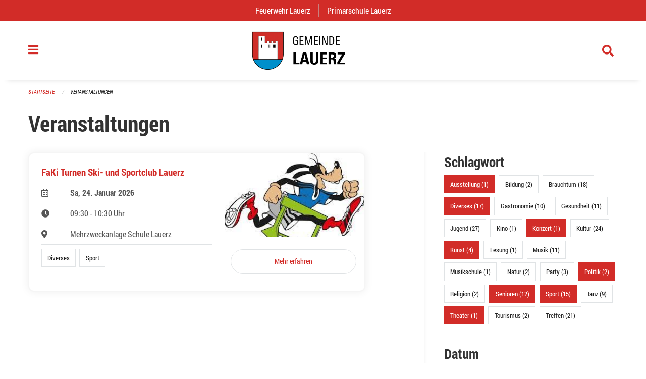

--- FILE ---
content_type: text/html; charset=UTF-8
request_url: https://www.lauerz.ch/events?end=2024-07-28&filter_keywords=&page=0&range=weekend&start=2024-07-26&tags=Misc&tags=Politics&tags=Theater&tags=Concert&tags=Exhibition&tags=Elderly&tags=Art&tags=Market&tags=Sports
body_size: 13160
content:
<!DOCTYPE html>
<html
    class="no-js"
    lang="de-CH"
    xmlns="http://www.w3.org/1999/xhtml" data-version="2026.1">
<head>
    <meta charset="utf-8" />
    <meta name="viewport" content="width=device-width, initial-scale=1.0" />

    
    <meta name="intercoolerjs:use-actual-http-method" content="true" />

    <title id="page-title">
        Veranstaltungen
    </title>
    <!-- This site is running on the
          ___              ____               ____ _                 _
         / _ \ _ __   ___ / ___| _____   __  / ___| | ___  _   _  __| |
        | | | | '_ \ / _ \ |  _ / _ \ \ / / | |   | |/ _ \| | | |/ _` |
        | |_| | | | |  __/ |_| | (_) \ V /  | |___| | (_) | |_| | (_| |
         \___/|_| |_|\___|\____|\___/ \_/    \____|_|\___/ \__,_|\__,_|

         Have a look at the source code: https://onegov.readthedocs.org
     -->
    <link rel="stylesheet" type="text/css" href="https://www.lauerz.ch/theme/onegov.town6.foundation-2026.1-cd47ffcd22987000321790c588d68bca53579e29.css">
    <link rel="stylesheet" type="text/css" href="https://www.lauerz.ch/static/font-awesome5/css/all.min.css___2026.1">
    
    <style>#offCanvas {
    overflow-y: hidden;
}
.side-panel.files-panel {
  display: none
}</style>
    
    
    
    
    
    <link rel="icon" href="data:;base64,iVBORw0KGgo=">
    <meta name="theme-color" content="#d22c28">

    

<meta property="og:type" content="website" />
<meta property="og:url" content="https://www.lauerz.ch/events?end=2024-07-28&amp;filter_keywords=&amp;page=0&amp;range=weekend&amp;start=2024-07-26&amp;tags=Misc&amp;tags=Politics&amp;tags=Theater&amp;tags=Concert&amp;tags=Exhibition&amp;tags=Elderly&amp;tags=Art&amp;tags=Market&amp;tags=Sports" />


<meta property="og:site_name" content="Gemeinde Lauerz">
<meta property="og:description" content="Veranstaltungen">
<meta property="og:locale" content="de_CH">
<meta property="og:locale:alternate" content="fr_CH">

    
    
    <script type="text/javascript" nonce="GiywY0EeJhS6pynNHNoSnA==">
var _paq = window._paq = window._paq || [];
_paq.push(['trackPageView']);
_paq.push(['enableLinkTracking']);
(function() { 
  var u="https://stats.seantis.ch/";
  _paq.push(['setTrackerUrl', u+'piwik.php']);
  _paq.push(['setSiteId', '19']);
  var d=document, g=d.createElement('script'), s=d.getElementsByTagName('script')[0];
  g.type='text/javascript'; g.async=true; g.defer=true; g.src=u+'piwik.js'; s.parentNode.insertBefore(g,s);
})();
</script>
<link rel="stylesheet" type="text/css" href="https://www.lauerz.ch/7da9c72a3b5f9e060b898ef7cd714b8a/common.bundle.css?15c0e4cb">
<link rel="stylesheet" type="text/css" href="https://www.lauerz.ch/7da9c72a3b5f9e060b898ef7cd714b8a/chosen.bundle.css?df2ed9ff">
<link rel="stylesheet" type="text/css" href="https://www.lauerz.ch/7da9c72a3b5f9e060b898ef7cd714b8a/geo-admin.bundle.css?0deacf46"></head>

<body data-mapbox-token="pk.eyJ1Ijoic2VhbnRpcyIsImEiOiJjaW02ZW92OXEwMDRpeG1rbXZ5ZXJxdmtlIn0.cYzFzNi7AB4vYJgokrPVwQ" id="page-events" class="is-logged-out occurrences-layout town-6" data-default-marker-color="#d22c28" data-default-lat="47.0318622761784" data-default-lon="8.58742022967145" data-default-zoom="5">
    <div class="off-canvas position-left" data-transition="overlap" id="offCanvas" data-off-canvas data-auto-focus="false" >
        <!-- Close button -->
        <div class="button-area">
            <button class="off-canvas-close-button" aria-label="Close menu" type="button" data-close>
                <i class="fa fa-times"></i>
            </button>
        </div>

        <!-- Menu -->
        <div class="navigation-area">
            
    <ul class="vertical menu side-navigation drilldown" data-auto-height="true" data-responsive-menu="drilldown medium-accordion" data-back-button="&lt;li class=&quot;js-drilldown-back&quot;&gt;&lt;a tabindex=&quot;0&quot;&gt;zurück&lt;/a&gt;&lt;/li&gt;">
        <li data-sortable-id="1309">
            
    <a>
        <div class="navlink ">
            <span data-click-target="https://www.lauerz.ch/topics/japankaefer">
                Japankäfer
                
    
        
        
        
        
        
    

                
    

            </span>
        </div>
    </a>
    
    
        <ul class="vertical menu nested ">
            
                <li data-sortable-id="1313">
                    
    
    
        <a href="https://www.lauerz.ch/topics/japankaefer/allgemeinverfuegung-amt-fuer-landwirtschaft">
            <div class="navlink ">
                <span>
                    Allgemeinverfügung (Amt für Landwirtschaft)
                    
    
        
        
        
        
        
    

                    
    

                </span>
            </div>
        </a>
    
    
        
    

                </li>
            
                <li data-sortable-id="1311">
                    
    
    
        <a href="https://www.lauerz.ch/topics/japankaefer/informationen-an-gartenbaubetriebe">
            <div class="navlink ">
                <span>
                    Informationen an Gartenbaubetriebe
                    
    
        
        
        
        
        
    

                    
    

                </span>
            </div>
        </a>
    
    
        
    

                </li>
            
                <li data-sortable-id="1310">
                    
    
    
        <a href="https://www.lauerz.ch/topics/japankaefer/informationen-an-landwirtschaftsbetriebe">
            <div class="navlink ">
                <span>
                    Informationen an Landwirtschaftsbetriebe
                    
    
        
        
        
        
        
    

                    
    

                </span>
            </div>
        </a>
    
    
        
    

                </li>
            
                <li data-sortable-id="1312">
                    
    
    
        <a href="https://www.lauerz.ch/topics/japankaefer/informationen-an-verkaufsstellen-von-pflanzen">
            <div class="navlink ">
                <span>
                    Informationen an Verkaufsstellen von Pflanzen
                    
    
        
        
        
        
        
    

                    
    

                </span>
            </div>
        </a>
    
    
        
    

                </li>
            
                <li data-sortable-id="1314">
                    
    
    
        <a href="https://www.lauerz.ch/topics/japankaefer/informationen-privathaushalte">
            <div class="navlink ">
                <span>
                    Informationen Privathaushalte
                    
    
        
        
        
        
        
    

                    
    

                </span>
            </div>
        </a>
    
    
        
    

                </li>
            
        </ul>
    

        </li>
        <li data-sortable-id="6">
            
    
    
        <a href="https://www.lauerz.ch/news/">
            <div class="navlink ">
                <span>
                    Aktuelles
                    
    
        
        
        
        
        
    

                    
    

                </span>
            </div>
        </a>
    
    
        
    

        </li>
        <li data-sortable-id="3">
            
    <a>
        <div class="navlink ">
            <span data-click-target="https://www.lauerz.ch/topics/politik-verwaltung">
                Behörden &amp; Politik
                
    
        
        
        
        
        
    

                
    

            </span>
        </div>
    </a>
    
    
        <ul class="vertical menu nested ">
            
                <li data-sortable-id="1293">
                    
    
    
        <a href="https://www.lauerz.ch/topics/politik-verwaltung/abstimmungen-und-wahlen">
            <div class="navlink ">
                <span>
                    Abstimmungen und Wahlen
                    
    
        
        
        
        
        
    

                    
    

                </span>
            </div>
        </a>
    
    
        
    

                </li>
            
                <li data-sortable-id="108">
                    
    
    
        <a href="https://www.lauerz.ch/topics/politik-verwaltung/gemeindeversammlung">
            <div class="navlink ">
                <span>
                    Gemeindeversammlung
                    
    
        
        
        
        
        
    

                    
    

                </span>
            </div>
        </a>
    
    
        
    

                </li>
            
                <li data-sortable-id="9">
                    
    
    
        <a href="https://www.lauerz.ch/topics/politik-verwaltung/gemeidnerat">
            <div class="navlink ">
                <span>
                    Gemeinderat
                    
    
        
        
        
        
        
    

                    
    

                </span>
            </div>
        </a>
    
    
        
    

                </li>
            
                <li data-sortable-id="312">
                    
    
    
        <a href="https://www.lauerz.ch/topics/politik-verwaltung/behoerdenverzeichnis">
            <div class="navlink ">
                <span>
                    Behördenverzeichnis
                    
    
        
        
        
        
        
    

                    
    

                </span>
            </div>
        </a>
    
    
        
    

                </li>
            
                <li data-sortable-id="11">
                    
    
    
        <a href="https://www.lauerz.ch/topics/politik-verwaltung/kommissionen">
            <div class="navlink ">
                <span>
                    Kommissionen
                    
    
        
        
        
        
        
    

                    
    

                </span>
            </div>
        </a>
    
    
        
    

                </li>
            
                <li data-sortable-id="23">
                    
    
    
        <a href="https://www.lauerz.ch/topics/politik-verwaltung/vermittler">
            <div class="navlink ">
                <span>
                    Vermittler
                    
    
        
        
        
        
        
    

                    
    

                </span>
            </div>
        </a>
    
    
        
    

                </li>
            
                <li data-sortable-id="163">
                    
    
    
        <a href="https://www.lauerz.ch/topics/politik-verwaltung/reglemente-und-verordnungen">
            <div class="navlink ">
                <span>
                    Reglemente und Verordnungen
                    
    
        
        
        
        
        
    

                    
    

                </span>
            </div>
        </a>
    
    
        
    

                </li>
            
                <li data-sortable-id="151">
                    
    <a>
        <div class="navlink ">
            <span data-click-target="https://www.lauerz.ch/topics/politik-verwaltung/parteien">
                Ortsparteien
                
    
        
        
        
        
        
    

                
    

            </span>
        </div>
    </a>
    
    
        <ul class="vertical menu nested ">
            
                <li data-sortable-id="154">
                    
    
    
        <a href="https://www.lauerz.ch/topics/politik-verwaltung/parteien/christlichdemokratische-volkspartei-cvp">
            <div class="navlink ">
                <span>
                    Die Mitte
                    
    
        
        
        
        
        
    

                    
    

                </span>
            </div>
        </a>
    
    
        
    

                </li>
            
                <li data-sortable-id="153">
                    
    
    
        <a href="https://www.lauerz.ch/topics/politik-verwaltung/parteien/freisinnig-demokratische-partei-fdp">
            <div class="navlink ">
                <span>
                    Freisinnig-Demokratische Partei (FDP)
                    
    
        
        
        
        
        
    

                    
    

                </span>
            </div>
        </a>
    
    
        
    

                </li>
            
                <li data-sortable-id="152">
                    
    
    
        <a href="https://www.lauerz.ch/topics/politik-verwaltung/parteien/schweizerische-volkspartei-svp">
            <div class="navlink ">
                <span>
                    Schweizerische Volkspartei (SVP)
                    
    
        
        
        
        
        
    

                    
    

                </span>
            </div>
        </a>
    
    
        
    

                </li>
            
        </ul>
    

                </li>
            
                <li data-sortable-id="56">
                    
    <a>
        <div class="navlink ">
            <span data-click-target="https://www.lauerz.ch/topics/politik-verwaltung/weiter-zustaendigkeiten">
                Weitere Zuständigkeiten
                
    
        
        
        
        
        
    

                
    

            </span>
        </div>
    </a>
    
    
        <ul class="vertical menu nested ">
            
                <li data-sortable-id="144">
                    
    
    
        <a href="https://www.lauerz.ch/topics/politik-verwaltung/weiter-zustaendigkeiten/abwasserverband-schwyz">
            <div class="navlink ">
                <span>
                    Abwasserverband Schwyz
                    
    
        
        
        
        
        
    

                    
    

                </span>
            </div>
        </a>
    
    
        
    

                </li>
            
                <li data-sortable-id="142">
                    
    
    
        <a href="https://www.lauerz.ch/topics/politik-verwaltung/weiter-zustaendigkeiten/begleitkommission-zivilstandsamt-innerschwyz">
            <div class="navlink ">
                <span>
                    Zivilstandsamt Innerschwyz
                    
    
        
        
        
        
        
    

                    
    

                </span>
            </div>
        </a>
    
    
        
    

                </li>
            
                <li data-sortable-id="141">
                    
    
    
        <a href="https://www.lauerz.ch/topics/politik-verwaltung/weiter-zustaendigkeiten/kommission-innerschwyzer-gemeinden-fuer-oeffentl-verkehr-kigoev">
            <div class="navlink ">
                <span>
                    Kommission Innerschwyzer Gemeinden für öffentl. Verkehr (KIGöV)
                    
    
        
        
        
        
        
    

                    
    

                </span>
            </div>
        </a>
    
    
        
    

                </li>
            
                <li data-sortable-id="143">
                    
    
    
        <a href="https://www.lauerz.ch/topics/politik-verwaltung/weiter-zustaendigkeiten/musikschule-steinen-lauerz">
            <div class="navlink ">
                <span>
                    Musikschule Steinen-Lauerz
                    
    
        
        
        
        
        
    

                    
    

                </span>
            </div>
        </a>
    
    
        
    

                </li>
            
                <li data-sortable-id="58">
                    
    
    
        <a href="https://www.lauerz.ch/topics/politik-verwaltung/weiter-zustaendigkeiten/jugendfragen">
            <div class="navlink ">
                <span>
                    Jugendfragen
                    
    
        
        
        
        
        
    

                    
    

                </span>
            </div>
        </a>
    
    
        
    

                </li>
            
                <li data-sortable-id="139">
                    
    
    
        <a href="https://www.lauerz.ch/topics/politik-verwaltung/weiter-zustaendigkeiten/schiessanlagen">
            <div class="navlink ">
                <span>
                    Schiesswesen
                    
    
        
        
        
        
        
    

                    
    

                </span>
            </div>
        </a>
    
    
        
    

                </li>
            
                <li data-sortable-id="145">
                    
    
    
        <a href="https://www.lauerz.ch/topics/politik-verwaltung/weiter-zustaendigkeiten/stiftung-pro-alters-und-pflegezentrum-au-steinen-lauerz">
            <div class="navlink ">
                <span>
                    Stiftung Pro Alters- und Pflegezentrum Au Steinen-Lauerz
                    
    
        
        
        
        
        
    

                    
    

                </span>
            </div>
        </a>
    
    
        
    

                </li>
            
                <li data-sortable-id="60">
                    
    
    
        <a href="https://www.lauerz.ch/topics/politik-verwaltung/weiter-zustaendigkeiten/wohnungsabnahmen">
            <div class="navlink ">
                <span>
                    Wohnungsabnahmen
                    
    
        
        
        
        
        
    

                    
    

                </span>
            </div>
        </a>
    
    
        
    

                </li>
            
                <li data-sortable-id="1130">
                    
    
    
        <a href="https://www.lauerz.ch/topics/politik-verwaltung/weiter-zustaendigkeiten/wasserversorgungsgenossenschaft-lauerz">
            <div class="navlink ">
                <span>
                    Wasserversorgungsgenossenschaft Lauerz
                    
    
        
        
        
        
        
    

                    
    

                </span>
            </div>
        </a>
    
    
        
    

                </li>
            
        </ul>
    

                </li>
            
        </ul>
    

        </li>
        <li data-sortable-id="8">
            
    <a>
        <div class="navlink ">
            <span data-click-target="https://www.lauerz.ch/topics/gemeindeverwaltung-1">
                Gemeindeverwaltung
                
    
        
        
        
        
        
    

                
    

            </span>
        </div>
    </a>
    
    
        <ul class="vertical menu nested ">
            
                <li data-sortable-id="17">
                    
    <a>
        <div class="navlink ">
            <span data-click-target="https://www.lauerz.ch/topics/gemeindeverwaltung-1/bauamt">
                Bauamt
                
    
        
        
        
        
        
    

                
    

            </span>
        </div>
    </a>
    
    
        <ul class="vertical menu nested ">
            
                <li data-sortable-id="289">
                    
    
    
        <a href="https://www.lauerz.ch/topics/gemeindeverwaltung-1/bauamt/e-baugesuch">
            <div class="navlink ">
                <span>
                    Was muss bei einer Baueingabe beachtet werden?
                    
    
        
        
        
        
        
    

                    
    

                </span>
            </div>
        </a>
    
    
        
    

                </li>
            
                <li data-sortable-id="218">
                    
    
    
        <a href="https://www.lauerz.ch/topics/gemeindeverwaltung-1/bauamt/hochbau">
            <div class="navlink ">
                <span>
                    Merkblätter
                    
    
        
        
        
        
        
    

                    
    

                </span>
            </div>
        </a>
    
    
        
    

                </li>
            
                <li data-sortable-id="220">
                    
    
    
        <a href="https://www.lauerz.ch/topics/gemeindeverwaltung-1/bauamt/tiefbau">
            <div class="navlink ">
                <span>
                    Tiefbau
                    
    
        
        
        
        
        
    

                    
    

                </span>
            </div>
        </a>
    
    
        
    

                </li>
            
                <li data-sortable-id="200">
                    
    
    
        <a href="https://www.lauerz.ch/topics/gemeindeverwaltung-1/bauamt/verfahren">
            <div class="navlink ">
                <span>
                    Ablauf Baubewilligungsverfahren
                    
    
        
        
        
        
        
    

                    
    

                </span>
            </div>
        </a>
    
    
        
    

                </li>
            
                <li data-sortable-id="199">
                    
    
    
        <a href="https://www.lauerz.ch/topics/gemeindeverwaltung-1/bauamt/rechtsgrundlagen-bauwesen">
            <div class="navlink ">
                <span>
                    Rechtsgrundlagen Bauwesen
                    
    
        
        
        
        
        
    

                    
    

                </span>
            </div>
        </a>
    
    
        
    

                </li>
            
                <li data-sortable-id="894">
                    
    
    
        <a href="https://www.lauerz.ch/topics/gemeindeverwaltung-1/bauamt/adressliste-werkleitungen">
            <div class="navlink ">
                <span>
                    Adressliste Werkleitungen
                    
    
        
        
        
        
        
    

                    
    

                </span>
            </div>
        </a>
    
    
        
    

                </li>
            
        </ul>
    

                </li>
            
                <li data-sortable-id="15">
                    
    <a>
        <div class="navlink ">
            <span data-click-target="https://www.lauerz.ch/topics/gemeindeverwaltung-1/einwohneramt">
                Einwohneramt
                
    
        
        
        
        
        
    

                
    

            </span>
        </div>
    </a>
    
    
        <ul class="vertical menu nested ">
            
                <li data-sortable-id="1029">
                    
    
    
        <a href="https://www.lauerz.ch/topics/gemeindeverwaltung-1/einwohneramt/anmeldung-abmeldung">
            <div class="navlink ">
                <span>
                    Abmeldung / Wegzug
                    
    
        
        
        
        
        
    

                    
    

                </span>
            </div>
        </a>
    
    
        
    

                </li>
            
                <li data-sortable-id="1261">
                    
    
    
        <a href="https://www.lauerz.ch/topics/gemeindeverwaltung-1/einwohneramt/adressaenderung-umzug-innerhalb-gemeinde">
            <div class="navlink ">
                <span>
                    Adressänderung / Umzug innerhalb Gemeinde
                    
    
        
        
        
        
        
    

                    
    

                </span>
            </div>
        </a>
    
    
        
    

                </li>
            
                <li data-sortable-id="1262">
                    
    
    
        <a href="https://www.lauerz.ch/topics/gemeindeverwaltung-1/einwohneramt/adressauskunft-aus-dem-einwohnerregister">
            <div class="navlink ">
                <span>
                    Adressauskunft aus dem Einwohnerregister
                    
    
        
        
        
        
        
    

                    
    

                </span>
            </div>
        </a>
    
    
        
    

                </li>
            
                <li data-sortable-id="1263">
                    
    
    
        <a href="https://www.lauerz.ch/topics/gemeindeverwaltung-1/einwohneramt/anmeldung-zuzug">
            <div class="navlink ">
                <span>
                    Anmeldung / Zuzug
                    
    
        
        
        
        
        
    

                    
    

                </span>
            </div>
        </a>
    
    
        
    

                </li>
            
                <li data-sortable-id="1264">
                    
    
    
        <a href="https://www.lauerz.ch/topics/gemeindeverwaltung-1/einwohneramt/anmeldung-wochenaufenthalt">
            <div class="navlink ">
                <span>
                    Anmeldung Wochenaufenthalt
                    
    
        
        
        
        
        
    

                    
    

                </span>
            </div>
        </a>
    
    
        
    

                </li>
            
                <li data-sortable-id="179">
                    
    
    
        <a href="https://www.lauerz.ch/topics/gemeindeverwaltung-1/einwohneramt/betreibungsregisterauszug">
            <div class="navlink ">
                <span>
                    Betreibungsregisterauszug
                    
    
        
        
        
        
        
    

                    
    

                </span>
            </div>
        </a>
    
    
        
    

                </li>
            
                <li data-sortable-id="1265">
                    
    
    
        <a href="https://www.lauerz.ch/topics/gemeindeverwaltung-1/einwohneramt/handlungsfaehigkeitszeugnis">
            <div class="navlink ">
                <span>
                    Handlungsfähigkeitszeugnis
                    
    
        
        
        
        
        
    

                    
    

                </span>
            </div>
        </a>
    
    
        
    

                </li>
            
                <li data-sortable-id="1266">
                    
    
    
        <a href="https://www.lauerz.ch/topics/gemeindeverwaltung-1/einwohneramt/heimatausweis">
            <div class="navlink ">
                <span>
                    Heimatausweis
                    
    
        
        
        
        
        
    

                    
    

                </span>
            </div>
        </a>
    
    
        
    

                </li>
            
                <li data-sortable-id="1250">
                    
    
    
        <a href="https://www.lauerz.ch/topics/gemeindeverwaltung-1/einwohneramt/hundekontrolle">
            <div class="navlink ">
                <span>
                    Hundekontrolle
                    
    
        
        
        
        
        
    

                    
    

                </span>
            </div>
        </a>
    
    
        
    

                </li>
            
                <li data-sortable-id="1030">
                    
    
    
        <a href="https://www.lauerz.ch/topics/gemeindeverwaltung-1/einwohneramt/identitaetskarte-id-pass">
            <div class="navlink ">
                <span>
                    Identitätskarte / Reisepass
                    
    
        
        
        
        
        
    

                    
    

                </span>
            </div>
        </a>
    
    
        
    

                </li>
            
                <li data-sortable-id="1267">
                    
    
    
        <a href="https://www.lauerz.ch/topics/gemeindeverwaltung-1/einwohneramt/lebensbescheinigung">
            <div class="navlink ">
                <span>
                    Lebensbescheinigung
                    
    
        
        
        
        
        
    

                    
    

                </span>
            </div>
        </a>
    
    
        
    

                </li>
            
                <li data-sortable-id="1268">
                    
    
    
        <a href="https://www.lauerz.ch/topics/gemeindeverwaltung-1/einwohneramt/rigi-einwohnerausweis">
            <div class="navlink ">
                <span>
                    Rigi Einwohnerausweis
                    
    
        
        
        
        
        
    

                    
    

                </span>
            </div>
        </a>
    
    
        
    

                </li>
            
                <li data-sortable-id="177">
                    
    
    
        <a href="https://www.lauerz.ch/topics/gemeindeverwaltung-1/einwohneramt/strafregisterauszug">
            <div class="navlink ">
                <span>
                    Strafregisterauszug
                    
    
        
        
        
        
        
    

                    
    

                </span>
            </div>
        </a>
    
    
        
    

                </li>
            
                <li data-sortable-id="213">
                    
    
    
        <a href="https://www.lauerz.ch/topics/gemeindeverwaltung-1/einwohneramt/einwohnerstatistiken">
            <div class="navlink ">
                <span>
                    Einwohnerstatistiken
                    
    
        
        
        
        
        
    

                    
    

                </span>
            </div>
        </a>
    
    
        
    

                </li>
            
                <li data-sortable-id="574">
                    
    
    
        <a href="https://www.lauerz.ch/topics/gemeindeverwaltung-1/einwohneramt/heimmat-2">
            <div class="navlink ">
                <span>
                    Heimatschein
                    
    
        
        
        
        
        
    

                    
    

                </span>
            </div>
        </a>
    
    
        
    

                </li>
            
                <li data-sortable-id="172">
                    
    
    
        <a href="https://www.lauerz.ch/topics/gemeindeverwaltung-1/einwohneramt/obligatorische-krankenversicherung-kvg">
            <div class="navlink ">
                <span>
                    Obligatorische Krankenversicherung (KVG)
                    
    
        
        
        
        
        
    

                    
    

                </span>
            </div>
        </a>
    
    
        
    

                </li>
            
                <li data-sortable-id="171">
                    
    
    
        <a href="https://www.lauerz.ch/topics/gemeindeverwaltung-1/einwohneramt/todesfall">
            <div class="navlink ">
                <span>
                    Todesfall
                    
    
        
        
        
        
        
    

                    
    

                </span>
            </div>
        </a>
    
    
        
    

                </li>
            
                <li data-sortable-id="190">
                    
    
    
        <a href="https://www.lauerz.ch/topics/gemeindeverwaltung-1/einwohneramt/gebuehren">
            <div class="navlink ">
                <span>
                    Gebühren Einwohneramt
                    
    
        
        
        
        
        
    

                    
    

                </span>
            </div>
        </a>
    
    
        
    

                </li>
            
                <li data-sortable-id="1385">
                    
    
    
        <a href="https://www.lauerz.ch/topics/gemeindeverwaltung-1/einwohneramt/mitteilung-einer-freiwilligen-trennung">
            <div class="navlink ">
                <span>
                    Mitteilung einer freiwilligen Trennung
                    
    
        
        
        
        
        
    

                    
    

                </span>
            </div>
        </a>
    
    
        
    

                </li>
            
        </ul>
    

                </li>
            
                <li data-sortable-id="16">
                    
    <a>
        <div class="navlink ">
            <span data-click-target="https://www.lauerz.ch/topics/gemeindeverwaltung-1/kassieramt">
                Finanzen
                
    
        
        
        
        
        
    

                
    

            </span>
        </div>
    </a>
    
    
        <ul class="vertical menu nested ">
            
                <li data-sortable-id="1270">
                    
    
    
        <a href="https://www.lauerz.ch/topics/gemeindeverwaltung-1/kassieramt/betreibungsamt-1">
            <div class="navlink ">
                <span>
                    Betreibungsamt
                    
    
        
        
        
        
        
    

                    
    

                </span>
            </div>
        </a>
    
    
        
    

                </li>
            
                <li data-sortable-id="1271">
                    
    <a>
        <div class="navlink ">
            <span data-click-target="https://www.lauerz.ch/topics/gemeindeverwaltung-1/kassieramt/kassieramt">
                Kassieramt
                
    
        
        
        
        
        
    

                
    

            </span>
        </div>
    </a>
    
    
        <ul class="vertical menu nested ">
            
                <li data-sortable-id="187">
                    
    
    
        <a href="https://www.lauerz.ch/topics/gemeindeverwaltung-1/kassieramt/kassieramt/jahresbericht-und-voranschlag">
            <div class="navlink ">
                <span>
                    Jahresberichte und Voranschläge
                    
    
        
        
        
        
        
    

                    
    

                </span>
            </div>
        </a>
    
    
        
    

                </li>
            
        </ul>
    

                </li>
            
                <li data-sortable-id="1272">
                    
    
    
        <a href="https://www.lauerz.ch/topics/gemeindeverwaltung-1/kassieramt/steueramt">
            <div class="navlink ">
                <span>
                    Steueramt
                    
    
        
        
        
        
        
    

                    
    

                </span>
            </div>
        </a>
    
    
        
    

                </li>
            
        </ul>
    

                </li>
            
                <li data-sortable-id="1282">
                    
    <a>
        <div class="navlink ">
            <span data-click-target="https://www.lauerz.ch/topics/gemeindeverwaltung-1/gemeindekanzlei">
                Gemeindekanzlei
                
    
        
        
        
        
        
    

                
    

            </span>
        </div>
    </a>
    
    
        <ul class="vertical menu nested ">
            
                <li data-sortable-id="36">
                    
    <a>
        <div class="navlink ">
            <span data-click-target="https://www.lauerz.ch/topics/gemeindeverwaltung-1/gemeindekanzlei/abstimmungen-und-wahlen">
                Abstimmungen und Wahlen 
                
    
        
        
        
        
        
    

                
    

            </span>
        </div>
    </a>
    
    
        <ul class="vertical menu nested ">
            
                <li data-sortable-id="64">
                    
    <a>
        <div class="navlink ">
            <span data-click-target="https://www.lauerz.ch/topics/gemeindeverwaltung-1/gemeindekanzlei/abstimmungen-und-wahlen/abstimmungs-oder-wahlresultate-lauerz">
                Abstimmungs- und Wahlresultate
                
    
        
        
        
        
        
    

                
    

            </span>
        </div>
    </a>
    
    
        <ul class="vertical menu nested ">
            
                <li data-sortable-id="189">
                    
    
    
        <a href="https://www.lauerz.ch/topics/gemeindeverwaltung-1/gemeindekanzlei/abstimmungen-und-wahlen/abstimmungs-oder-wahlresultate-lauerz/wahlen">
            <div class="navlink ">
                <span>
                    Wahlen
                    
    
        
        
        
        
        
    

                    
    

                </span>
            </div>
        </a>
    
    
        
    

                </li>
            
        </ul>
    

                </li>
            
                <li data-sortable-id="63">
                    
    
    
        <a href="https://www.lauerz.ch/topics/gemeindeverwaltung-1/gemeindekanzlei/abstimmungen-und-wahlen/termine">
            <div class="navlink ">
                <span>
                    Termine Abstimmungen und Wahlen
                    
    
        
        
        
        
        
    

                    
    

                </span>
            </div>
        </a>
    
    
        
    

                </li>
            
                <li data-sortable-id="1283">
                    
    
    
        <a href="https://www.lauerz.ch/topics/gemeindeverwaltung-1/gemeindekanzlei/abstimmungen-und-wahlen/hinweise-fuer-die-stimmabgabe">
            <div class="navlink ">
                <span>
                    Hinweise für die Stimmabgabe
                    
    
        
        
        
        
        
    

                    
    

                </span>
            </div>
        </a>
    
    
        
    

                </li>
            
                <li data-sortable-id="1284">
                    
    
    
        <a href="https://www.lauerz.ch/topics/gemeindeverwaltung-1/gemeindekanzlei/abstimmungen-und-wahlen/transparenzgesetz">
            <div class="navlink ">
                <span>
                    Transparenzgesetz 
                    
    
        
        
        
        
        
    

                    
    

                </span>
            </div>
        </a>
    
    
        
    

                </li>
            
        </ul>
    

                </li>
            
                <li data-sortable-id="18">
                    
    
    
        <a href="https://www.lauerz.ch/topics/gemeindeverwaltung-1/gemeindekanzlei/ahv-zweigstelle">
            <div class="navlink ">
                <span>
                    AHV-Zweigstelle
                    
    
        
        
        
        
        
    

                    
    

                </span>
            </div>
        </a>
    
    
        
    

                </li>
            
                <li data-sortable-id="1285">
                    
    
    
        <a href="https://www.lauerz.ch/topics/gemeindeverwaltung-1/gemeindekanzlei/beglaubigung-von-unterschriften-oder-fotokopien">
            <div class="navlink ">
                <span>
                    Beglaubigung von Unterschriften oder Fotokopien
                    
    
        
        
        
        
        
    

                    
    

                </span>
            </div>
        </a>
    
    
        
    

                </li>
            
                <li data-sortable-id="1286">
                    
    
    
        <a href="https://www.lauerz.ch/topics/gemeindeverwaltung-1/gemeindekanzlei/betriebsbewilligung-zur-fuehrung-eines-gastwirtschaftsbetriebes">
            <div class="navlink ">
                <span>
                    Betriebsbewilligung zur Führung eines Gastwirtschaftsbetriebes
                    
    
        
        
        
        
        
    

                    
    

                </span>
            </div>
        </a>
    
    
        
    

                </li>
            
                <li data-sortable-id="182">
                    
    
    
        <a href="https://www.lauerz.ch/topics/gemeindeverwaltung-1/gemeindekanzlei/einbuergerung-und-buergerrecht">
            <div class="navlink ">
                <span>
                    Einbürgerung und Bürgerrecht
                    
    
        
        
        
        
        
    

                    
    

                </span>
            </div>
        </a>
    
    
        
    

                </li>
            
                <li data-sortable-id="1287">
                    
    
    
        <a href="https://www.lauerz.ch/topics/gemeindeverwaltung-1/gemeindekanzlei/hinterlegung-von-testamenten-ehe-und-oder-erbvertraegen">
            <div class="navlink ">
                <span>
                    Hinterlegung von Testamenten, Ehe- und / oder Erbverträgen
                    
    
        
        
        
        
        
    

                    
    

                </span>
            </div>
        </a>
    
    
        
    

                </li>
            
        </ul>
    

                </li>
            
                <li data-sortable-id="1279">
                    
    <a>
        <div class="navlink ">
            <span data-click-target="https://www.lauerz.ch/topics/gemeindeverwaltung-1/infrastruktur">
                Infrastruktur &amp; Entsorgung
                
    
        
        
        
        
        
    

                
    

            </span>
        </div>
    </a>
    
    
        <ul class="vertical menu nested ">
            
                <li data-sortable-id="185">
                    
    <a>
        <div class="navlink ">
            <span data-click-target="https://www.lauerz.ch/topics/gemeindeverwaltung-1/infrastruktur/liegenschaften">
                Liegenschaften &amp; Unterhalt
                
    
        
        
        
        
        
    

                
    

            </span>
        </div>
    </a>
    
    
        <ul class="vertical menu nested ">
            
                <li data-sortable-id="75">
                    
    <a>
        <div class="navlink ">
            <span data-click-target="https://www.lauerz.ch/topics/gemeindeverwaltung-1/infrastruktur/liegenschaften/offentliche-parkplaetze-und-stromtankstelle-1">
                Öffentliche Parkplätze und Stromtankstelle
                
    
        
        
        
        
        
    

                
    

            </span>
        </div>
    </a>
    
    
        <ul class="vertical menu nested ">
            
                <li data-sortable-id="269">
                    
    
    
        <a href="https://www.lauerz.ch/topics/gemeindeverwaltung-1/infrastruktur/liegenschaften/offentliche-parkplaetze-und-stromtankstelle-1/schnelle-energietankstelle-in-lauerz">
            <div class="navlink ">
                <span>
                    ​Schnelle Energietankstelle in Lauerz
                    
    
        
        
        
        
        
    

                    
    

                </span>
            </div>
        </a>
    
    
        
    

                </li>
            
        </ul>
    

                </li>
            
        </ul>
    

                </li>
            
                <li data-sortable-id="147">
                    
    
    
        <a href="https://www.lauerz.ch/topics/gemeindeverwaltung-1/infrastruktur/abfallentsorgung">
            <div class="navlink ">
                <span>
                    Abfallentsorgung
                    
    
        
        
        
        
        
    

                    
    

                </span>
            </div>
        </a>
    
    
        
    

                </li>
            
                <li data-sortable-id="1280">
                    
    
    
        <a href="https://www.lauerz.ch/topics/gemeindeverwaltung-1/infrastruktur/abwassergebuehren">
            <div class="navlink ">
                <span>
                    Abwassergebühren
                    
    
        
        
        
        
        
    

                    
    

                </span>
            </div>
        </a>
    
    
        
    

                </li>
            
                <li data-sortable-id="217">
                    
    
    
        <a href="https://www.lauerz.ch/topics/gemeindeverwaltung-1/infrastruktur/wasserversorgung">
            <div class="navlink ">
                <span>
                    Wasserversorgung
                    
    
        
        
        
        
        
    

                    
    

                </span>
            </div>
        </a>
    
    
        
    

                </li>
            
                <li data-sortable-id="1300">
                    
    
    
        <a href="https://www.lauerz.ch/topics/gemeindeverwaltung-1/infrastruktur/neophyten">
            <div class="navlink ">
                <span>
                    Neophyten
                    
    
        
        
        
        
        
    

                    
    

                </span>
            </div>
        </a>
    
    
        
    

                </li>
            
        </ul>
    

                </li>
            
                <li data-sortable-id="21">
                    
    
    
        <a href="https://www.lauerz.ch/topics/gemeindeverwaltung-1/soziales">
            <div class="navlink ">
                <span>
                    Soziales
                    
    
        
        
        
        
        
    

                    
    

                </span>
            </div>
        </a>
    
    
        
    

                </li>
            
                <li data-sortable-id="1307">
                    
    
    
        <a href="https://www.lauerz.ch/topics/gemeindeverwaltung-1/schulergaenzende-kinderbetreuung-mittagstisch">
            <div class="navlink ">
                <span>
                    Schulergänzende Kinderbetreuung/Mittagstisch
                    
    
        
        
        
        
        
    

                    
    

                </span>
            </div>
        </a>
    
    
        
    

                </li>
            
                <li data-sortable-id="1390">
                    
    
    
        <a href="https://www.lauerz.ch/topics/gemeindeverwaltung-1/tagesfamilien">
            <div class="navlink ">
                <span>
                    Tagesfamilien
                    
    
        
        
        
        
        
    

                    
    

                </span>
            </div>
        </a>
    
    
        
    

                </li>
            
                <li data-sortable-id="73">
                    
    
    
        <a href="https://www.lauerz.ch/topics/gemeindeverwaltung-1/postagentur-lauerz">
            <div class="navlink ">
                <span>
                    Postagentur Lauerz
                    
    
        
        
        
        
        
    

                    
    

                </span>
            </div>
        </a>
    
    
        
    

                </li>
            
                <li data-sortable-id="1273">
                    
    <a>
        <div class="navlink ">
            <span data-click-target="https://www.lauerz.ch/topics/gemeindeverwaltung-1/externe-dienste">
                Externe Dienste
                
    
        
        
        
        
        
    

                
    

            </span>
        </div>
    </a>
    
    
        <ul class="vertical menu nested ">
            
                <li data-sortable-id="1274">
                    
    
    
        <a href="https://www.lauerz.ch/topics/gemeindeverwaltung-1/externe-dienste/amt-fuer-kindes-und-erwachsenenschutz-innerschwyz-kesi">
            <div class="navlink ">
                <span>
                    Amt für Kindes- und Erwachsenenschutz Innerschwyz (KESI) 
                    
    
        
        
        
        
        
    

                    
    

                </span>
            </div>
        </a>
    
    
        
    

                </li>
            
                <li data-sortable-id="1275">
                    
    
    
        <a href="https://www.lauerz.ch/topics/gemeindeverwaltung-1/externe-dienste/arbeitsamt-rav">
            <div class="navlink ">
                <span>
                    Arbeitsamt / RAV
                    
    
        
        
        
        
        
    

                    
    

                </span>
            </div>
        </a>
    
    
        
    

                </li>
            
                <li data-sortable-id="1276">
                    
    
    
        <a href="https://www.lauerz.ch/topics/gemeindeverwaltung-1/externe-dienste/notariat-grundbuch-und-konkursamt-goldau">
            <div class="navlink ">
                <span>
                    Notariat, Grundbuch- und Konkursamt Goldau
                    
    
        
        
        
        
        
    

                    
    

                </span>
            </div>
        </a>
    
    
        
    

                </li>
            
                <li data-sortable-id="1277">
                    
    
    
        <a href="https://www.lauerz.ch/topics/gemeindeverwaltung-1/externe-dienste/zivilstandsamt-innerschwyz">
            <div class="navlink ">
                <span>
                    Zivilstandsamt Innerschwyz
                    
    
        
        
        
        
        
    

                    
    

                </span>
            </div>
        </a>
    
    
        
    

                </li>
            
        </ul>
    

                </li>
            
                <li data-sortable-id="111">
                    
    <a>
        <div class="navlink ">
            <span data-click-target="https://www.lauerz.ch/topics/gemeindeverwaltung-1/faq-haeufig-gestellte-fragen">
                FAQ (Häufig gestellte Fragen)
                
    
        
        
        
        
        
    

                
    

            </span>
        </div>
    </a>
    
    
        <ul class="vertical menu nested ">
            
                <li data-sortable-id="287">
                    
    
    
        <a href="https://www.lauerz.ch/topics/gemeindeverwaltung-1/faq-haeufig-gestellte-fragen/abbrennen-von-feuerwerk">
            <div class="navlink ">
                <span>
                    Abbrennen von Feuerwerk
                    
    
        
        
        
        
        
    

                    
    

                </span>
            </div>
        </a>
    
    
        
    

                </li>
            
                <li data-sortable-id="113">
                    
    
    
        <a href="https://www.lauerz.ch/topics/gemeindeverwaltung-1/faq-haeufig-gestellte-fragen/adressaenderungen">
            <div class="navlink ">
                <span>
                    Adressänderungen
                    
    
        
        
        
        
        
    

                    
    

                </span>
            </div>
        </a>
    
    
        
    

                </li>
            
                <li data-sortable-id="114">
                    
    
    
        <a href="https://www.lauerz.ch/topics/gemeindeverwaltung-1/faq-haeufig-gestellte-fragen/alters-und-pflegezentrum">
            <div class="navlink ">
                <span>
                    Alters- und Pflegezentrum Au
                    
    
        
        
        
        
        
    

                    
    

                </span>
            </div>
        </a>
    
    
        
    

                </li>
            
                <li data-sortable-id="115">
                    
    
    
        <a href="https://www.lauerz.ch/topics/gemeindeverwaltung-1/faq-haeufig-gestellte-fragen/amtsblatt-des-kantons-schwyz">
            <div class="navlink ">
                <span>
                    Amtsblatt des Kantons Schwyz
                    
    
        
        
        
        
        
    

                    
    

                </span>
            </div>
        </a>
    
    
        
    

                </li>
            
                <li data-sortable-id="116">
                    
    
    
        <a href="https://www.lauerz.ch/topics/gemeindeverwaltung-1/faq-haeufig-gestellte-fragen/arbeitslosigkeit">
            <div class="navlink ">
                <span>
                    Arbeitslosigkeit
                    
    
        
        
        
        
        
    

                    
    

                </span>
            </div>
        </a>
    
    
        
    

                </li>
            
                <li data-sortable-id="117">
                    
    
    
        <a href="https://www.lauerz.ch/topics/gemeindeverwaltung-1/faq-haeufig-gestellte-fragen/auslaender">
            <div class="navlink ">
                <span>
                    Ausländer
                    
    
        
        
        
        
        
    

                    
    

                </span>
            </div>
        </a>
    
    
        
    

                </li>
            
                <li data-sortable-id="118">
                    
    
    
        <a href="https://www.lauerz.ch/topics/gemeindeverwaltung-1/faq-haeufig-gestellte-fragen/beglaubigungen">
            <div class="navlink ">
                <span>
                    Beglaubigungen
                    
    
        
        
        
        
        
    

                    
    

                </span>
            </div>
        </a>
    
    
        
    

                </li>
            
                <li data-sortable-id="119">
                    
    
    
        <a href="https://www.lauerz.ch/topics/gemeindeverwaltung-1/faq-haeufig-gestellte-fragen/bestattung-in-lauerz">
            <div class="navlink ">
                <span>
                    Bestattung in Lauerz
                    
    
        
        
        
        
        
    

                    
    

                </span>
            </div>
        </a>
    
    
        
    

                </li>
            
                <li data-sortable-id="120">
                    
    <a>
        <div class="navlink ">
            <span data-click-target="https://www.lauerz.ch/topics/gemeindeverwaltung-1/faq-haeufig-gestellte-fragen/betreibungen">
                Betreibungen
                
    
        
        
        
        
        
    

                
    

            </span>
        </div>
    </a>
    
    
        <ul class="vertical menu nested ">
            
                <li data-sortable-id="186">
                    
    
    
        <a href="https://www.lauerz.ch/topics/gemeindeverwaltung-1/faq-haeufig-gestellte-fragen/betreibungen/betreibungsregisterauszugauszug">
            <div class="navlink ">
                <span>
                    Betreibungsregisterauszug
                    
    
        
        
        
        
        
    

                    
    

                </span>
            </div>
        </a>
    
    
        
    

                </li>
            
        </ul>
    

                </li>
            
                <li data-sortable-id="121">
                    
    
    
        <a href="https://www.lauerz.ch/topics/gemeindeverwaltung-1/faq-haeufig-gestellte-fragen/datenschutz">
            <div class="navlink ">
                <span>
                    Datenschutz
                    
    
        
        
        
        
        
    

                    
    

                </span>
            </div>
        </a>
    
    
        
    

                </li>
            
                <li data-sortable-id="122">
                    
    
    
        <a href="https://www.lauerz.ch/topics/gemeindeverwaltung-1/faq-haeufig-gestellte-fragen/energiefoerderprogramm">
            <div class="navlink ">
                <span>
                    Energieförderprogramm
                    
    
        
        
        
        
        
    

                    
    

                </span>
            </div>
        </a>
    
    
        
    

                </li>
            
                <li data-sortable-id="124">
                    
    
    
        <a href="https://www.lauerz.ch/topics/gemeindeverwaltung-1/faq-haeufig-gestellte-fragen/gesetze-und-verordnungen-des-kantons-schwyz">
            <div class="navlink ">
                <span>
                    Gesetze und Verordnungen
                    
    
        
        
        
        
        
    

                    
    

                </span>
            </div>
        </a>
    
    
        
    

                </li>
            
                <li data-sortable-id="284">
                    
    
    
        <a href="https://www.lauerz.ch/topics/gemeindeverwaltung-1/faq-haeufig-gestellte-fragen/hashtags-in-der-webseite-lauerz">
            <div class="navlink ">
                <span>
                    Hashtags in der Webseite Lauerz
                    
    
        
        
        
        
        
    

                    
    

                </span>
            </div>
        </a>
    
    
        
    

                </li>
            
                <li data-sortable-id="125">
                    
    
    
        <a href="https://www.lauerz.ch/topics/gemeindeverwaltung-1/faq-haeufig-gestellte-fragen/heirat">
            <div class="navlink ">
                <span>
                    Heirat
                    
    
        
        
        
        
        
    

                    
    

                </span>
            </div>
        </a>
    
    
        
    

                </li>
            
                <li data-sortable-id="127">
                    
    
    
        <a href="https://www.lauerz.ch/topics/gemeindeverwaltung-1/faq-haeufig-gestellte-fragen/identitaetskart-und-pass">
            <div class="navlink ">
                <span>
                    Identitätskarte
                    
    
        
        
        
        
        
    

                    
    

                </span>
            </div>
        </a>
    
    
        
    

                </li>
            
                <li data-sortable-id="188">
                    
    
    
        <a href="https://www.lauerz.ch/topics/gemeindeverwaltung-1/faq-haeufig-gestellte-fragen/impressum">
            <div class="navlink ">
                <span>
                    Impressum
                    
    
        
        
        
        
        
    

                    
    

                </span>
            </div>
        </a>
    
    
        
    

                </li>
            
                <li data-sortable-id="183">
                    
    
    
        <a href="https://www.lauerz.ch/topics/gemeindeverwaltung-1/faq-haeufig-gestellte-fragen/individuelle-praemienverbilligung-ipv">
            <div class="navlink ">
                <span>
                    Individuelle Prämienverbilligung (IPV)
                    
    
        
        
        
        
        
    

                    
    

                </span>
            </div>
        </a>
    
    
        
    

                </li>
            
                <li data-sortable-id="129">
                    
    
    
        <a href="https://www.lauerz.ch/topics/gemeindeverwaltung-1/faq-haeufig-gestellte-fragen/lernfahrausweis-bestaetigung">
            <div class="navlink ">
                <span>
                    Lernfahrausweis-Bestätigung
                    
    
        
        
        
        
        
    

                    
    

                </span>
            </div>
        </a>
    
    
        
    

                </li>
            
                <li data-sortable-id="130">
                    
    
    
        <a href="https://www.lauerz.ch/topics/gemeindeverwaltung-1/faq-haeufig-gestellte-fragen/pass">
            <div class="navlink ">
                <span>
                    Pass
                    
    
        
        
        
        
        
    

                    
    

                </span>
            </div>
        </a>
    
    
        
    

                </li>
            
                <li data-sortable-id="131">
                    
    
    
        <a href="https://www.lauerz.ch/topics/gemeindeverwaltung-1/faq-haeufig-gestellte-fragen/raumreservationen">
            <div class="navlink ">
                <span>
                    Raumreservationen
                    
    
        
        
        
        
        
    

                    
    

                </span>
            </div>
        </a>
    
    
        
    

                </li>
            
                <li data-sortable-id="134">
                    
    
    
        <a href="https://www.lauerz.ch/topics/gemeindeverwaltung-1/faq-haeufig-gestellte-fragen/wegzug">
            <div class="navlink ">
                <span>
                    Wegzug
                    
    
        
        
        
        
        
    

                    
    

                </span>
            </div>
        </a>
    
    
        
    

                </li>
            
                <li data-sortable-id="135">
                    
    
    
        <a href="https://www.lauerz.ch/topics/gemeindeverwaltung-1/faq-haeufig-gestellte-fragen/wohnungsabnahme">
            <div class="navlink ">
                <span>
                    Wohnungsabnahme
                    
    
        
        
        
        
        
    

                    
    

                </span>
            </div>
        </a>
    
    
        
    

                </li>
            
                <li data-sortable-id="136">
                    
    
    
        <a href="https://www.lauerz.ch/topics/gemeindeverwaltung-1/faq-haeufig-gestellte-fragen/zuzug">
            <div class="navlink ">
                <span>
                    Zuzug
                    
    
        
        
        
        
        
    

                    
    

                </span>
            </div>
        </a>
    
    
        
    

                </li>
            
        </ul>
    

                </li>
            
                <li data-sortable-id="1289">
                    
    
    
        <a href="https://www.lauerz.ch/topics/gemeindeverwaltung-1/offene-stellen">
            <div class="navlink ">
                <span>
                    Offene Stellen
                    
    
        
        
        
        
        
    

                    
    

                </span>
            </div>
        </a>
    
    
        
    

                </li>
            
        </ul>
    

        </li>
        <li data-sortable-id="5">
            
    <a>
        <div class="navlink ">
            <span data-click-target="https://www.lauerz.ch/topics/portraet-wirtschaft">
                Unsere Gemeinde
                
    
        
        
        
        
        
    

                
    

            </span>
        </div>
    </a>
    
    
        <ul class="vertical menu nested ">
            
                <li data-sortable-id="37">
                    
    <a>
        <div class="navlink ">
            <span data-click-target="https://www.lauerz.ch/topics/portraet-wirtschaft/lage">
                Über unsere Gemeinde
                
    
        
        
        
        
        
    

                
    

            </span>
        </div>
    </a>
    
    
        <ul class="vertical menu nested ">
            
                <li data-sortable-id="39">
                    
    
    
        <a href="https://www.lauerz.ch/topics/portraet-wirtschaft/lage/gemeinde-in-zahlen">
            <div class="navlink ">
                <span>
                    Gemeinde in Zahlen 
                    
    
        
        
        
        
        
    

                    
    

                </span>
            </div>
        </a>
    
    
        
    

                </li>
            
                <li data-sortable-id="2">
                    
    
    
        <a href="https://www.lauerz.ch/topics/portraet-wirtschaft/lage/primarschule-lauerz">
            <div class="navlink ">
                <span>
                    Primarschule Lauerz
                    
    
        
        
        
        
        
    

                    
    

                </span>
            </div>
        </a>
    
    
        
    

                </li>
            
                <li data-sortable-id="248">
                    
    
    
        <a href="https://www.lauerz.ch/topics/portraet-wirtschaft/lage/feuerwehr-lauerz">
            <div class="navlink ">
                <span>
                    Feuerwehr Lauerz
                    
    
        
        
        
        
        
    

                    
    

                </span>
            </div>
        </a>
    
    
        
    

                </li>
            
        </ul>
    

                </li>
            
                <li data-sortable-id="32">
                    
    
    
        <a href="https://www.lauerz.ch/topics/portraet-wirtschaft/geschichte">
            <div class="navlink ">
                <span>
                    Geschichte
                    
    
        
        
        
        
        
    

                    
    

                </span>
            </div>
        </a>
    
    
        
    

                </li>
            
                <li data-sortable-id="258">
                    
    
    
        <a href="https://www.lauerz.ch/topics/portraet-wirtschaft/wirtschaft-und-gewerbe">
            <div class="navlink ">
                <span>
                    Wirtschaft und Gewerbe
                    
    
        
        
        
        
        
    

                    
    

                </span>
            </div>
        </a>
    
    
        
    

                </li>
            
                <li data-sortable-id="231">
                    
    
    
        <a href="https://www.lauerz.ch/topics/portraet-wirtschaft/landwirtschaft">
            <div class="navlink ">
                <span>
                    Landwirtschaft
                    
    
        
        
        
        
        
    

                    
    

                </span>
            </div>
        </a>
    
    
        
    

                </li>
            
                <li data-sortable-id="77">
                    
    
    
        <a href="https://www.lauerz.ch/topics/portraet-wirtschaft/alters-und-pflegezentrum-au">
            <div class="navlink ">
                <span>
                    Wohnen im Alter
                    
    
        
        
        
        
        
    

                    
    

                </span>
            </div>
        </a>
    
    
        
    

                </li>
            
                <li data-sortable-id="184">
                    
    
    
        <a href="https://www.lauerz.ch/topics/portraet-wirtschaft/infoblatt-lauerz">
            <div class="navlink ">
                <span>
                    Infoblatt Lauerz
                    
    
        
        
        
        
        
    

                    
    

                </span>
            </div>
        </a>
    
    
        
    

                </li>
            
                <li data-sortable-id="245">
                    
    
    
        <a href="https://www.lauerz.ch/topics/portraet-wirtschaft/video-gemeinde-lauerz">
            <div class="navlink ">
                <span>
                    Video Gemeinde Lauerz
                    
    
        
        
        
        
        
    

                    
    

                </span>
            </div>
        </a>
    
    
        
    

                </li>
            
                <li data-sortable-id="282">
                    
    
    
        <a href="https://www.lauerz.ch/topics/portraet-wirtschaft/ortsplan-gemeidne-lauerz">
            <div class="navlink ">
                <span>
                    Ortsplan Gemeinde Lauerz
                    
    
        
        
        
        
        
    

                    
    

                </span>
            </div>
        </a>
    
    
        
    

                </li>
            
        </ul>
    

        </li>
        <li data-sortable-id="4">
            
    <a>
        <div class="navlink ">
            <span data-click-target="https://www.lauerz.ch/topics/freizeit-tourismus">
                Freizeit &amp; Tourismus
                
    
        
        
        
        
        
    

                
    

            </span>
        </div>
    </a>
    
    
        <ul class="vertical menu nested ">
            
                <li data-sortable-id="1302">
                    
    
    
        <a href="https://www.lauerz.ch/topics/freizeit-tourismus/sehenswertes">
            <div class="navlink ">
                <span>
                    Sehenswertes
                    
    
        
        
        
        
        
    

                    
    

                </span>
            </div>
        </a>
    
    
        
    

                </li>
            
                <li data-sortable-id="66">
                    
    
    
        <a href="https://www.lauerz.ch/topics/freizeit-tourismus/freizeit">
            <div class="navlink ">
                <span>
                    Freizeit und Vereine
                    
    
        
        
        
        
        
    

                    
    

                </span>
            </div>
        </a>
    
    
        
    

                </li>
            
                <li data-sortable-id="1100">
                    
    
    
        <a href="https://www.lauerz.ch/topics/freizeit-tourismus/kulturwochenende-vom-19-bis-21-april-2024-in-lauerz">
            <div class="navlink ">
                <span>
                    Kulturwochenende vom 19. bis 21. April 2024 in Lauerz
                    
    
        
        
        
        
        
    

                    
    

                </span>
            </div>
        </a>
    
    
        
    

                </li>
            
                <li data-sortable-id="109">
                    
    <a>
        <div class="navlink ">
            <span data-click-target="https://www.lauerz.ch/topics/freizeit-tourismus/verkehrsverein-lauerz">
                Verkehrsverein Lauerz &amp; Tourismus
                
    
        
        
        
        
        
    

                
    

            </span>
        </div>
    </a>
    
    
        <ul class="vertical menu nested ">
            
                <li data-sortable-id="240">
                    
    
    
        <a href="https://www.lauerz.ch/topics/freizeit-tourismus/verkehrsverein-lauerz/unterkuenfte">
            <div class="navlink ">
                <span>
                    Unterkünfte
                    
    
        
        
        
        
        
    

                    
    

                </span>
            </div>
        </a>
    
    
        
    

                </li>
            
                <li data-sortable-id="824">
                    
    
    
        <a href="https://www.lauerz.ch/topics/freizeit-tourismus/verkehrsverein-lauerz/wandervorschlaege-in-lauerz">
            <div class="navlink ">
                <span>
                    Wandervorschläge in Lauerz
                    
    
        
        
        
        
        
    

                    
    

                </span>
            </div>
        </a>
    
    
        
    

                </li>
            
        </ul>
    

                </li>
            
                <li data-sortable-id="353">
                    
    
    
        <a href="https://www.lauerz.ch/topics/freizeit-tourismus/rigi-anwohnerangebot">
            <div class="navlink ">
                <span>
                    Rigi Anwohner-Angebot
                    
    
        
        
        
        
        
    

                    
    

                </span>
            </div>
        </a>
    
    
        
    

                </li>
            
                <li data-sortable-id="191">
                    
    
    
        <a href="https://www.lauerz.ch/topics/freizeit-tourismus/kino-und-theater">
            <div class="navlink ">
                <span>
                    Kino und Theater
                    
    
        
        
        
        
        
    

                    
    

                </span>
            </div>
        </a>
    
    
        
    

                </li>
            
                <li data-sortable-id="303">
                    
    
    
        <a href="https://www.lauerz.ch/topics/freizeit-tourismus/fischen">
            <div class="navlink ">
                <span>
                    Fischen
                    
    
        
        
        
        
        
    

                    
    

                </span>
            </div>
        </a>
    
    
        
    

                </li>
            
                <li data-sortable-id="214">
                    
    
    
        <a href="https://www.lauerz.ch/topics/freizeit-tourismus/wsebcam-lauerz">
            <div class="navlink ">
                <span>
                    Webcam Lauerz
                    
    
        
        
        
        
        
    

                    
    

                </span>
            </div>
        </a>
    
    
        
    

                </li>
            
        </ul>
    

        </li>
        <li data-sortable-id="290">
            
    
    
        <a href="https://www.lauerz.ch/topics/kirchgemeinde-lauerz">
            <div class="navlink ">
                <span>
                    Kirchgemeinde Lauerz
                    
    
        
        
        
        
        
    

                    
    

                </span>
            </div>
        </a>
    
    
        
    

        </li>
        <li data-sortable-id="343">
            
    
    
        <a href="https://www.lauerz.ch/topics/webseite-gemeinde-lauerz">
            <div class="navlink ">
                <span>
                    Webseite Gemeinde Lauerz
                    
    
        
        
        
        
        
    

                    
    

                </span>
            </div>
        </a>
    
    
        
    

        </li>
    </ul>

        </div>
    </div>

    <div class="sidebar-toggler show-for-small-only" data-toggle="offCanvasSidebar">
        <div class="animated-hamburger">
            <span></span>
            <span></span>
            <span></span>
            <span></span>
        </div>
        <span class="text"> Sidebar</span>
    </div>

    <div class="off-canvas position-right show-for-small-only" id="offCanvasSidebar" data-auto-focus="false" data-off-canvas >
        <!-- Gets filled by sidebar_mobile.js -->
    </div>

    <div class="off-canvas position-right" data-transition="overlap" id="offCanvasSearch" data-auto-focus="false" data-off-canvas>
        <button class="off-canvas-close-button" aria-label="Close menu" type="button" data-close>
            <i class="fa fa-times"></i>
        </button>
        <form class="searchbox header-searchbox" action="https://www.lauerz.ch/search" method="GET" data-typeahead="on" data-typeahead-source="https://www.lauerz.ch/search/suggest" data-typeahead-target="https://www.lauerz.ch/search">
            <div class="input-group">
                <input class="input-group-field" type="search" id="search" data-typeahead-subject name="q" autocomplete="off" autocorrect="off" required maxlength="200" placeholder="Suchbegriff">
                <div class="typeahead">
                    <div class="cell small-12" data-typeahead-container>
                    </div>
                </div>
                <div class="input-group-button">
                    <button class="button" type="submit">
                        <i class="fa fa-search"></i>
                    </button>
                </div>
            </div>
        </form>
    </div>

    <div class="off-canvas-content" data-off-canvas-content>
        <a class="show-for-sr" href="#content">Navigation überspringen</a>
        <main>
            <header id="header">
                <div id="sticky-header-area">
                    

                    

                    
                        
    <div id="header_links" class="text-center">
        <div class="grid-container">
            <div class="title-bar align-center" data-responsive-toggle="animated-menu" data-hide-for="medium">
                <button type="button" data-toggle><i class="fa fa-bars"></i> </button>
                </div>

                <div class="top-bar" id="animated-menu">
                <div class="top-bar-left">
                    <ul class="dropdown menu align-center" data-dropdown-menu>
                        <li><a href="http://www.feuerwehr-lauerz.ch/">Feuerwehr Lauerz</a></li>
                        <li><a href="https://www.schule-lauerz.ch/">Primarschule Lauerz</a></li>
                    </ul>
                </div>
            </div>
        </div>
    </div>

                        
    

                    
                </div>
                <div data-sticky-container id="nav-bar">
                    <div class="nav-bar-sticky" data-sticky data-options="marginTop:0; stickyOn: small;" data-top-anchor="sticky-header-area:bottom" data-stick-to="top">

                        

                        <div class="grid-container navigation">
                            <div class="grid-x">
                                <div class="large-2 small-2 cell">
                                    <button class="menu-button" data-toggle="offCanvas">
                                        <i class="fas fa-bars"></i>
                                    </button>
                                </div>
                                <div class="large-8 small-8 cell middle">
                                    <a href="https://www.lauerz.ch/" aria-label="Zurück zur Startseite">
                                        <img src="https://www.lauerz.ch/storage/a708933ee21775ba01d67f50789afd3a2859de268a6e2f2a20fc32be8b3d4f05" alt="Logo" title="Gemeinde Lauerz"/>
                                        
                                    </a>
                                </div>
                                <div class="large-2 small-2 cell right-side">
                                    <button  class="search-button" data-toggle="offCanvasSearch">
                                        <i class="fa fa-search"></i>
                                    </button>
                                </div>
                            </div>
                        </div>

                        
                            
                        
                    </div>
                </div>
                <div class="grid-container">
                    <div class="grid-x alerts">
                        <div id="alert-boxes" class="cell small-12">
                            
                            
    

                        </div>
                    </div>
                </div>
            </header>

            
                
                
                <article class="content without-sidebar-links" >
                    <div class="grid-container">
                        <div class="grid-x grid-padding-x">
                            <div class="cell small-12">
                                
    
        <div id="breadcrumbs" class="">
            <nav aria-label="Sie sind hier" role="navigation">
                <ul class="breadcrumbs" >
                    
                        <li>
    <a href="https://www.lauerz.ch/">Startseite</a>
</li>
                    
                        <li>
    <a href="https://www.lauerz.ch/events?end=2026-01-25&amp;filter_keywords=&amp;page=0&amp;range=weekend&amp;start=2026-01-23&amp;tags=Misc&amp;tags=Politics&amp;tags=Theater&amp;tags=Concert&amp;tags=Exhibition&amp;tags=Elderly&amp;tags=Art&amp;tags=Market&amp;tags=Sports">Veranstaltungen</a>
</li>
                    
                </ul>
            </nav>
        </div>
    

                                <section role="main" id="content" data-reinit-foundation>
                                    <h1 class="main-title">
                                        <div>
                                            <div></div>
                                            
        Veranstaltungen
    
                                            <div></div>
                                        </div>
                                    </h1>
                                    <div></div>
                                    
        <div class="grid-x grid-padding-x wrapper">

            <div class="medium-8 large-7 cell date-range-selector-target content">
                

                
    <nav  aria-label="Pagination">
        
    </nav>


                <div class="grid-x">
                    <div class="large-12 cell">
                        
        <div class="grid-x grid-padding-x events" >
    
            
    <div class="occurrence subpage-cards medium-12 small-12 cell">
        <div class="card">
            <a href="https://www.lauerz.ch/event/faki-turnen-ski-und-sportclub-lauerz-2026-01-24">
                <div class="show-for-small-only" style="width: 100%; padding-bottom: 60%; background-image: url(https://www.lauerz.ch/storage/d5c3ede92428717f322dde02da95b770cc4c60eed843c1e0d6999be601c84d6f/thumbnail); background-size: cover;"></div>
                <div class="grid-x align-middle">
                    <div class="cell medium-7 card-section">
                        <h5>FaKi Turnen Ski- und Sportclub Lauerz</h5>
                        
                            
    
        
        
        
        
        
    


                            <div class="date-place">
                                <div class="grid-x">
                                    <div class="cell small-1 medium-2">
                                        <i class="far fa-calendar-alt"></i>
                                    </div>
                                    <div class="cell small-11 medium-10">
                                        <b>
                                            Sa, 24. Januar  2026
                                        </b>
                                    </div>
                                </div>
                                <hr/>
                                <div class="grid-x">
                                    <div class="cell small-1 medium-2">
                                        <i class="fa fa-clock"></i>
                                    </div>
                                    <div class="cell small-11 medium-10">
                                        <div> 09:30 - 10:30 Uhr</div>
                                        
                                    </div>
                                </div>
                                <hr/>
                                <div class="grid-x">
                                    <div class="cell small-1 medium-2">
                                        <i class="fas fa-map-marker-alt"></i>
                                    </div>
                                    <div class="cell small-11 medium-10">
                                        <div>Mehrzweckanlage Schule Lauerz</div>
                                    </div>
                                </div>
                                <hr/>
                                <div class="grid-x">
                                    <div class="cell small-11 medium-12">
                                        <div class="occurrence-tags">
                                            <span class="blank-label">Diverses</span>
                                            <span class="blank-label">Sport</span>
                                        </div>
                                        
                                    </div>
                                </div>
                            </div>
                        
                    </div>
                    <div class="cell medium-5 align-self-top">
                        <div class="show-for-medium" style="width: 100%; padding-bottom: 60%; background-image: url(https://www.lauerz.ch/storage/d5c3ede92428717f322dde02da95b770cc4c60eed843c1e0d6999be601c84d6f/thumbnail); background-size: cover; border-radius: 0 .7rem;"></div>
                        <span class="button hollow event-more-link" style="margin: 1.5rem 1rem 1.5rem 0.7rem; display: block;">Mehr erfahren</span>
                    </div>
                </div>
            </a>
        </div>
    </div>

    
        </div>
    

                    </div>
                </div>
                
    <nav  aria-label="Pagination">
        
    </nav>



                
            </div>

            <div class="large-4 medium-4 cell large-offset-1 sidebar occurrence-sidebar">
                <div class="sidebar-wrapper">
                    

                    <div class="tag-filters side-panel">
                        <h3>Schlagwort</h3>
                        <div class="occurrences-filter-tags side-panel-with-bg">
                            
                                <span class="blank-label click-through active">
                                    <a href="https://www.lauerz.ch/events?end=2026-01-25&amp;filter_keywords=&amp;page=0&amp;range=weekend&amp;start=2026-01-23&amp;tags=Misc&amp;tags=Politics&amp;tags=Theater&amp;tags=Concert&amp;tags=Elderly&amp;tags=Art&amp;tags=Market&amp;tags=Sports" class="">Ausstellung (1)</a>
                                </span>
                            
                                <span class="blank-label click-through ">
                                    <a href="https://www.lauerz.ch/events?end=2026-01-25&amp;filter_keywords=&amp;page=0&amp;range=weekend&amp;start=2026-01-23&amp;tags=Misc&amp;tags=Politics&amp;tags=Theater&amp;tags=Concert&amp;tags=Exhibition&amp;tags=Elderly&amp;tags=Art&amp;tags=Market&amp;tags=Sports&amp;tags=Education" class="">Bildung (2)</a>
                                </span>
                            
                                <span class="blank-label click-through ">
                                    <a href="https://www.lauerz.ch/events?end=2026-01-25&amp;filter_keywords=&amp;page=0&amp;range=weekend&amp;start=2026-01-23&amp;tags=Misc&amp;tags=Politics&amp;tags=Theater&amp;tags=Concert&amp;tags=Exhibition&amp;tags=Elderly&amp;tags=Art&amp;tags=Market&amp;tags=Sports&amp;tags=Tradition" class="">Brauchtum (18)</a>
                                </span>
                            
                                <span class="blank-label click-through active">
                                    <a href="https://www.lauerz.ch/events?end=2026-01-25&amp;filter_keywords=&amp;page=0&amp;range=weekend&amp;start=2026-01-23&amp;tags=Politics&amp;tags=Theater&amp;tags=Concert&amp;tags=Exhibition&amp;tags=Elderly&amp;tags=Art&amp;tags=Market&amp;tags=Sports" class="">Diverses (17)</a>
                                </span>
                            
                                <span class="blank-label click-through ">
                                    <a href="https://www.lauerz.ch/events?end=2026-01-25&amp;filter_keywords=&amp;page=0&amp;range=weekend&amp;start=2026-01-23&amp;tags=Misc&amp;tags=Politics&amp;tags=Theater&amp;tags=Concert&amp;tags=Exhibition&amp;tags=Elderly&amp;tags=Art&amp;tags=Market&amp;tags=Sports&amp;tags=Gastronomy" class="">Gastronomie (10)</a>
                                </span>
                            
                                <span class="blank-label click-through ">
                                    <a href="https://www.lauerz.ch/events?end=2026-01-25&amp;filter_keywords=&amp;page=0&amp;range=weekend&amp;start=2026-01-23&amp;tags=Misc&amp;tags=Politics&amp;tags=Theater&amp;tags=Concert&amp;tags=Exhibition&amp;tags=Elderly&amp;tags=Art&amp;tags=Market&amp;tags=Sports&amp;tags=Health" class="">Gesundheit (11)</a>
                                </span>
                            
                                <span class="blank-label click-through ">
                                    <a href="https://www.lauerz.ch/events?end=2026-01-25&amp;filter_keywords=&amp;page=0&amp;range=weekend&amp;start=2026-01-23&amp;tags=Misc&amp;tags=Politics&amp;tags=Theater&amp;tags=Concert&amp;tags=Exhibition&amp;tags=Elderly&amp;tags=Art&amp;tags=Market&amp;tags=Sports&amp;tags=Youth" class="">Jugend (27)</a>
                                </span>
                            
                                <span class="blank-label click-through ">
                                    <a href="https://www.lauerz.ch/events?end=2026-01-25&amp;filter_keywords=&amp;page=0&amp;range=weekend&amp;start=2026-01-23&amp;tags=Misc&amp;tags=Politics&amp;tags=Theater&amp;tags=Concert&amp;tags=Exhibition&amp;tags=Elderly&amp;tags=Art&amp;tags=Market&amp;tags=Sports&amp;tags=Cinema" class="">Kino (1)</a>
                                </span>
                            
                                <span class="blank-label click-through active">
                                    <a href="https://www.lauerz.ch/events?end=2026-01-25&amp;filter_keywords=&amp;page=0&amp;range=weekend&amp;start=2026-01-23&amp;tags=Misc&amp;tags=Politics&amp;tags=Theater&amp;tags=Exhibition&amp;tags=Elderly&amp;tags=Art&amp;tags=Market&amp;tags=Sports" class="">Konzert (1)</a>
                                </span>
                            
                                <span class="blank-label click-through ">
                                    <a href="https://www.lauerz.ch/events?end=2026-01-25&amp;filter_keywords=&amp;page=0&amp;range=weekend&amp;start=2026-01-23&amp;tags=Misc&amp;tags=Politics&amp;tags=Theater&amp;tags=Concert&amp;tags=Exhibition&amp;tags=Elderly&amp;tags=Art&amp;tags=Market&amp;tags=Sports&amp;tags=Culture" class="">Kultur (24)</a>
                                </span>
                            
                                <span class="blank-label click-through active">
                                    <a href="https://www.lauerz.ch/events?end=2026-01-25&amp;filter_keywords=&amp;page=0&amp;range=weekend&amp;start=2026-01-23&amp;tags=Misc&amp;tags=Politics&amp;tags=Theater&amp;tags=Concert&amp;tags=Exhibition&amp;tags=Elderly&amp;tags=Market&amp;tags=Sports" class="">Kunst (4)</a>
                                </span>
                            
                                <span class="blank-label click-through ">
                                    <a href="https://www.lauerz.ch/events?end=2026-01-25&amp;filter_keywords=&amp;page=0&amp;range=weekend&amp;start=2026-01-23&amp;tags=Misc&amp;tags=Politics&amp;tags=Theater&amp;tags=Concert&amp;tags=Exhibition&amp;tags=Elderly&amp;tags=Art&amp;tags=Market&amp;tags=Sports&amp;tags=Reading" class="">Lesung (1)</a>
                                </span>
                            
                                <span class="blank-label click-through ">
                                    <a href="https://www.lauerz.ch/events?end=2026-01-25&amp;filter_keywords=&amp;page=0&amp;range=weekend&amp;start=2026-01-23&amp;tags=Misc&amp;tags=Politics&amp;tags=Theater&amp;tags=Concert&amp;tags=Exhibition&amp;tags=Elderly&amp;tags=Art&amp;tags=Market&amp;tags=Sports&amp;tags=Music" class="">Musik (11)</a>
                                </span>
                            
                                <span class="blank-label click-through ">
                                    <a href="https://www.lauerz.ch/events?end=2026-01-25&amp;filter_keywords=&amp;page=0&amp;range=weekend&amp;start=2026-01-23&amp;tags=Misc&amp;tags=Politics&amp;tags=Theater&amp;tags=Concert&amp;tags=Exhibition&amp;tags=Elderly&amp;tags=Art&amp;tags=Market&amp;tags=Sports&amp;tags=Music+School" class="">Musikschule (1)</a>
                                </span>
                            
                                <span class="blank-label click-through ">
                                    <a href="https://www.lauerz.ch/events?end=2026-01-25&amp;filter_keywords=&amp;page=0&amp;range=weekend&amp;start=2026-01-23&amp;tags=Misc&amp;tags=Politics&amp;tags=Theater&amp;tags=Concert&amp;tags=Exhibition&amp;tags=Elderly&amp;tags=Art&amp;tags=Market&amp;tags=Sports&amp;tags=Nature" class="">Natur (2)</a>
                                </span>
                            
                                <span class="blank-label click-through ">
                                    <a href="https://www.lauerz.ch/events?end=2026-01-25&amp;filter_keywords=&amp;page=0&amp;range=weekend&amp;start=2026-01-23&amp;tags=Misc&amp;tags=Politics&amp;tags=Theater&amp;tags=Concert&amp;tags=Exhibition&amp;tags=Elderly&amp;tags=Art&amp;tags=Market&amp;tags=Sports&amp;tags=Party" class="">Party (3)</a>
                                </span>
                            
                                <span class="blank-label click-through active">
                                    <a href="https://www.lauerz.ch/events?end=2026-01-25&amp;filter_keywords=&amp;page=0&amp;range=weekend&amp;start=2026-01-23&amp;tags=Misc&amp;tags=Theater&amp;tags=Concert&amp;tags=Exhibition&amp;tags=Elderly&amp;tags=Art&amp;tags=Market&amp;tags=Sports" class="">Politik (2)</a>
                                </span>
                            
                                <span class="blank-label click-through ">
                                    <a href="https://www.lauerz.ch/events?end=2026-01-25&amp;filter_keywords=&amp;page=0&amp;range=weekend&amp;start=2026-01-23&amp;tags=Misc&amp;tags=Politics&amp;tags=Theater&amp;tags=Concert&amp;tags=Exhibition&amp;tags=Elderly&amp;tags=Art&amp;tags=Market&amp;tags=Sports&amp;tags=Religion" class="">Religion (2)</a>
                                </span>
                            
                                <span class="blank-label click-through active">
                                    <a href="https://www.lauerz.ch/events?end=2026-01-25&amp;filter_keywords=&amp;page=0&amp;range=weekend&amp;start=2026-01-23&amp;tags=Misc&amp;tags=Politics&amp;tags=Theater&amp;tags=Concert&amp;tags=Exhibition&amp;tags=Art&amp;tags=Market&amp;tags=Sports" class="">Senioren (12)</a>
                                </span>
                            
                                <span class="blank-label click-through active">
                                    <a href="https://www.lauerz.ch/events?end=2026-01-25&amp;filter_keywords=&amp;page=0&amp;range=weekend&amp;start=2026-01-23&amp;tags=Misc&amp;tags=Politics&amp;tags=Theater&amp;tags=Concert&amp;tags=Exhibition&amp;tags=Elderly&amp;tags=Art&amp;tags=Market" class="">Sport (15)</a>
                                </span>
                            
                                <span class="blank-label click-through ">
                                    <a href="https://www.lauerz.ch/events?end=2026-01-25&amp;filter_keywords=&amp;page=0&amp;range=weekend&amp;start=2026-01-23&amp;tags=Misc&amp;tags=Politics&amp;tags=Theater&amp;tags=Concert&amp;tags=Exhibition&amp;tags=Elderly&amp;tags=Art&amp;tags=Market&amp;tags=Sports&amp;tags=Dancing" class="">Tanz (9)</a>
                                </span>
                            
                                <span class="blank-label click-through active">
                                    <a href="https://www.lauerz.ch/events?end=2026-01-25&amp;filter_keywords=&amp;page=0&amp;range=weekend&amp;start=2026-01-23&amp;tags=Misc&amp;tags=Politics&amp;tags=Concert&amp;tags=Exhibition&amp;tags=Elderly&amp;tags=Art&amp;tags=Market&amp;tags=Sports" class="">Theater (1)</a>
                                </span>
                            
                                <span class="blank-label click-through ">
                                    <a href="https://www.lauerz.ch/events?end=2026-01-25&amp;filter_keywords=&amp;page=0&amp;range=weekend&amp;start=2026-01-23&amp;tags=Misc&amp;tags=Politics&amp;tags=Theater&amp;tags=Concert&amp;tags=Exhibition&amp;tags=Elderly&amp;tags=Art&amp;tags=Market&amp;tags=Sports&amp;tags=Tourism" class="">Tourismus (2)</a>
                                </span>
                            
                                <span class="blank-label click-through ">
                                    <a href="https://www.lauerz.ch/events?end=2026-01-25&amp;filter_keywords=&amp;page=0&amp;range=weekend&amp;start=2026-01-23&amp;tags=Misc&amp;tags=Politics&amp;tags=Theater&amp;tags=Concert&amp;tags=Exhibition&amp;tags=Elderly&amp;tags=Art&amp;tags=Market&amp;tags=Sports&amp;tags=Meetup" class="">Treffen (21)</a>
                                </span>
                            
                        </div>
                    </div>

                    

                    <div class="date-filters side-panel">
                        <h3>Datum</h3>
                        <div class="side-panel-with-bg">
                            <div class="occurrences-filter-ranges">
                                <div class="filter-panel">
                                    <ul class="tags">
                                        <li>
                                            <span class="blank-label click-through rounded ">
                                                <a href="https://www.lauerz.ch/events?filter_keywords=&amp;page=0&amp;tags=Misc&amp;tags=Politics&amp;tags=Theater&amp;tags=Concert&amp;tags=Exhibition&amp;tags=Elderly&amp;tags=Art&amp;tags=Market&amp;tags=Sports" class="">Alle</a>
                                            </span>
                                        </li>
                                        <li>
                                            <span class="blank-label click-through rounded ">
                                                <a href="https://www.lauerz.ch/events?end=2026-01-23&amp;filter_keywords=&amp;page=0&amp;range=today&amp;start=2026-01-23&amp;tags=Misc&amp;tags=Politics&amp;tags=Theater&amp;tags=Concert&amp;tags=Exhibition&amp;tags=Elderly&amp;tags=Art&amp;tags=Market&amp;tags=Sports" class="">Heute</a>
                                            </span>
                                        </li>
                                        <li>
                                            <span class="blank-label click-through rounded ">
                                                <a href="https://www.lauerz.ch/events?end=2026-01-24&amp;filter_keywords=&amp;page=0&amp;range=tomorrow&amp;start=2026-01-24&amp;tags=Misc&amp;tags=Politics&amp;tags=Theater&amp;tags=Concert&amp;tags=Exhibition&amp;tags=Elderly&amp;tags=Art&amp;tags=Market&amp;tags=Sports" class="">Morgen</a>
                                            </span>
                                        </li>
                                        <li>
                                            <span class="blank-label click-through rounded active">
                                                <a href="https://www.lauerz.ch/events?end=2026-01-25&amp;filter_keywords=&amp;page=0&amp;range=weekend&amp;start=2026-01-23&amp;tags=Misc&amp;tags=Politics&amp;tags=Theater&amp;tags=Concert&amp;tags=Exhibition&amp;tags=Elderly&amp;tags=Art&amp;tags=Market&amp;tags=Sports" class="">Dieses Wochenende</a>
                                            </span>
                                        </li>
                                        <li>
                                            <span class="blank-label click-through rounded ">
                                                <a href="https://www.lauerz.ch/events?end=2026-01-25&amp;filter_keywords=&amp;page=0&amp;range=week&amp;start=2026-01-19&amp;tags=Misc&amp;tags=Politics&amp;tags=Theater&amp;tags=Concert&amp;tags=Exhibition&amp;tags=Elderly&amp;tags=Art&amp;tags=Market&amp;tags=Sports" class="">Diese Woche</a>
                                            </span>
                                        </li>
                                        <li>
                                            <span class="blank-label click-through rounded ">
                                                <a href="https://www.lauerz.ch/events?end=2026-01-31&amp;filter_keywords=&amp;page=0&amp;range=month&amp;start=2026-01-01&amp;tags=Misc&amp;tags=Politics&amp;tags=Theater&amp;tags=Concert&amp;tags=Exhibition&amp;tags=Elderly&amp;tags=Art&amp;tags=Market&amp;tags=Sports" class="">Diesen Monat</a>
                                            </span>
                                        </li>
                                        <li>
                                            <span class="blank-label click-through rounded ">
                                                <a href="https://www.lauerz.ch/events?end=2026-01-22&amp;filter_keywords=&amp;page=0&amp;range=past&amp;start=2000-01-01&amp;tags=Misc&amp;tags=Politics&amp;tags=Theater&amp;tags=Concert&amp;tags=Exhibition&amp;tags=Elderly&amp;tags=Art&amp;tags=Market&amp;tags=Sports" class="">Vergangene Veranstaltungen</a>
                                            </span>
                                        </li>
                                    </ul>
                                </div>
                            </div>

                            
    <div class="date-range-selector">
        <form action="" method="GET">
            
                                    <input type="hidden" name="range" value="">
                                    
                                        <input type="hidden" name="tags" value="Misc">
                                    
                                        <input type="hidden" name="tags" value="Politics">
                                    
                                        <input type="hidden" name="tags" value="Theater">
                                    
                                        <input type="hidden" name="tags" value="Concert">
                                    
                                        <input type="hidden" name="tags" value="Exhibition">
                                    
                                        <input type="hidden" name="tags" value="Elderly">
                                    
                                        <input type="hidden" name="tags" value="Art">
                                    
                                        <input type="hidden" name="tags" value="Market">
                                    
                                        <input type="hidden" name="tags" value="Sports">
                                    
                                

            <div class="grid-x grid-padding-x date-range-selector">
                <div class="large-6 cell">
                    <div class="grid-x">
                        <label>Von</label>
                        <input class="small" name="start" type="date" value="2026-01-23" placeholder="2026-01-23">
                    </div>
                </div>
                <div class="large-6 cell">
                    <div class="grid-x">
                        <label>Bis</label>
                        <input class="small" name="end" type="date" value="2026-01-25" placeholder="2026-01-23">
                    </div>
                </div>
            </div>
            <noscript>
                <div class="grid-x">
                    <div class="large-6 cell">
                        <div class="grid-x">
                            <input type="submit" value="Nach Datum filtern" class="button">
                        </div>
                    </div>
                </div>
            </noscript>
        </form>
    </div>

                        </div>
                    </div>

                    

                    <div class="occurrence-actions side-panel">
                        <h3>Aktionen</h3>
                        <div class="side-panel-with-bg">
                            <ul class="more-list">
                                
                                <li>
                                    <a class="list-link" href="https://www.lauerz.ch/events/new?end=2026-01-25&amp;filter_keywords=&amp;page=0&amp;range=weekend&amp;start=2026-01-23&amp;tags=Misc&amp;tags=Politics&amp;tags=Theater&amp;tags=Concert&amp;tags=Exhibition&amp;tags=Elderly&amp;tags=Art&amp;tags=Market&amp;tags=Sports">
                                        <i class="far fa-calendar-plus"></i> <span class="list-title">Veranstaltung erfassen</span>
                                    </a>
                                </li>
                            </ul>
                        </div>
                    </div>
                </div>
            </div>

        </div>
    
                                </section>
                            </div>
                        </div>
                    </div>
                </article>
            
            
            
    <footer id="footer" class="footer-container">
        <div class="grid-container">
            <div class="grid-x grid-padding-x footer-content">
                
    
        
            <div class="small-12 medium-4 cell">
                
    <h5>Kontakt</h5>
    <div><p>Gemeindeverwaltung Lauerz<br>Husmatt 1<br>6424 Lauerz<br><a href="tel:+41 41 818 66 88">+41 41 818 66 88</a> <br><a href="mailto:gemeinde@lauerz.ch">gemeinde@lauerz.ch</a></p></div>
    <a class="footer-link" href="https://www.lauerz.ch/form/kontaktformular">
        <strong>
            mehr…
            …
        </strong>
    </a>

            </div>

            <div class="small-12 medium-4 cell">
                
    <h5>Öffnungszeiten</h5>
    <div><p>Montag, Dienstag, Donnerstag, Freitag <br>08.00-11.45 Uhr / Nachmittags geschlossen</p><p>Mittwoch <br>Vormittags geschlossen / 14.30-18.30 Uhr</p></div>
    

            </div>

            <div class="small-12 medium-4 cell">
                
    

                
    
        
    

            </div>
        
    

                
<div class="medium-4 cell"></div>
<div class="small-12 medium-6 cell footer-links">
    
        <span>
            <a class="footer-link" href="https://www.admin.digital">OneGov Cloud</a> | <a class="footer-link" href="https://github.com/OneGov/onegov-cloud/blob/master/CHANGES.md#release-20261">2026.1</a>
        </span>
        <br/>
        <span>
            <a class="footer-link" href="https://www.admin.digital/datenschutz">Datenschutz</a>
        </span>
        
    
    <span>
        <a class="footer-link" href="https://www.lauerz.ch/auth/login?skip=0&amp;to=%2Fevents%3Fend%3D2024-07-28%26filter_keywords%3D%26page%3D0%26range%3Dweekend%26start%3D2024-07-26%26tags%3DMisc%26tags%3DPolitics%26tags%3DTheater%26tags%3DConcert%26tags%3DExhibition%26tags%3DElderly%26tags%3DArt%26tags%3DMarket%26tags%3DSports">Anmelden</a>
    </span>
    
    
</div>

            </div>
        </div>
    </footer>

        </main>
        <div id="clipboard-copy" class="flash-message hidden">In die Zwischenablage kopiert!</div>
    </div>

<script type="text/javascript" src="https://www.lauerz.ch/7da9c72a3b5f9e060b898ef7cd714b8a/foundation6.bundle.js?9bd84983"></script>
<script type="text/javascript" src="https://www.lauerz.ch/7da9c72a3b5f9e060b898ef7cd714b8a/common.bundle.js?1af7f345"></script>
<script type="text/javascript" src="https://www.lauerz.ch/7da9c72a3b5f9e060b898ef7cd714b8a/chosen.bundle.js?6c88e4da"></script>
<script type="text/javascript" src="https://www.lauerz.ch/7da9c72a3b5f9e060b898ef7cd714b8a/geo-admin.bundle.js?10d46cde"></script>
<script type="text/javascript" src="https://www.lauerz.ch/7da9c72a3b5f9e060b898ef7cd714b8a/all_blank.bundle.js?9baeca26"></script></body>
</html>

